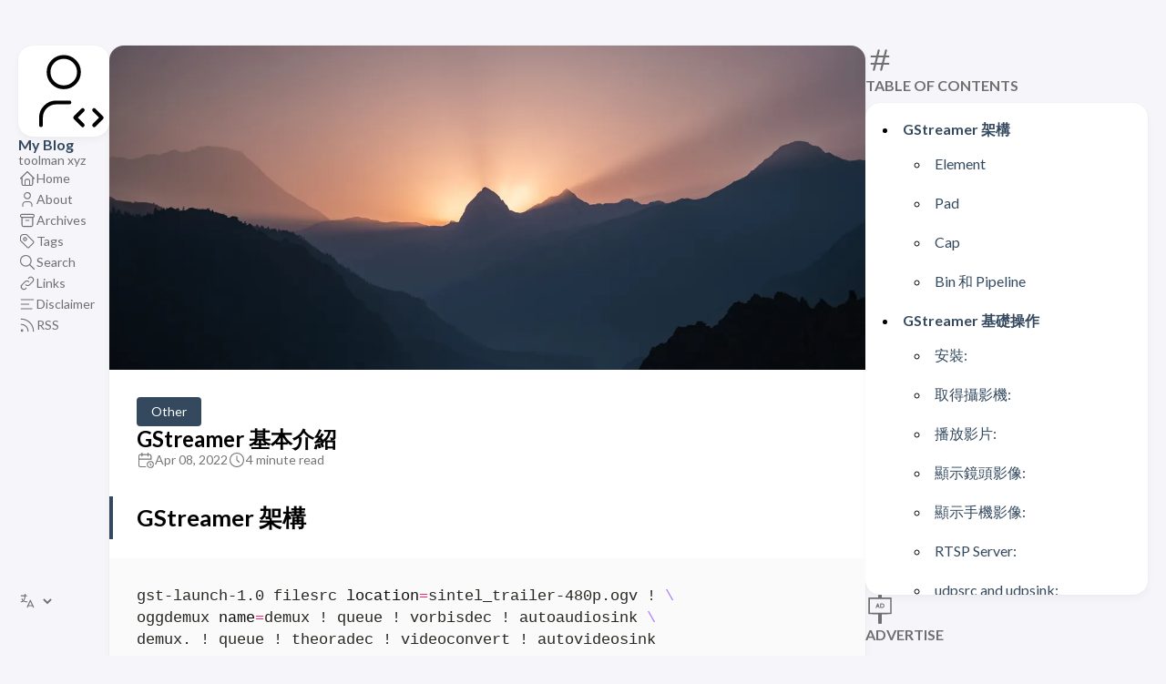

--- FILE ---
content_type: text/html; charset=utf-8
request_url: https://blog.toolman.xyz/article/259/
body_size: 10434
content:
<!doctype html><html lang=zh-TW dir=ltr><head><meta charset=utf-8><meta name=viewport content='width=device-width,initial-scale=1'><meta name=description content='GStreamer 架構 gst-launch-1.0 filesrc location=sintel_trailer-480p.ogv ! \ oggdemux name=demux ! queue ! vorbisdec ! autoaudiosink \ demux. ! queue ! theoradec ! videoconvert ! autovideosink Element element 是一個對多媒體流進行處理的 object，也是一個具體的功能模塊，通過 pad 把 element 連接起來構成 pipeline。
element 分類：
source (只提供數據源) sink (如播放設備) transform，demuxer，muxer element 的輸入為 sink pad，輸出為 source pad element 狀態:
NULL 默認狀態，該狀態將會回收所有被元件佔用的資源。 READY 準備狀態，該狀態會得到所需的全局資源，但數據流並未處理。 PAUSED 暫停狀態，元件已經對流開始處理，一旦狀態變為 PLAYING，可以重放數據流，與 PLAYING 狀態的區別是：時鐘是禁止運行的，主要對數據進行 preroll。 PLAYING 與 PAUSED 狀態一模一樣，但可以運行時鐘，對數據進行處理。 Pad pad 相當於 element 的接口，各個 element 即通過 pad 連接進行傳輸數據，同時 pad 會通過 caps 限制特定的數據類型通過，只有當兩個 pad 的 caps 數據類型一致時才可以建立連接。
'><title>GStreamer 基本介紹</title><link rel=canonical href=https://blog.toolman.xyz/article/259/><link rel=stylesheet href=/scss/style.min.24a858b5970d0174d5e96113208effbadac399d94ae63b2d94039a5192175a31.css async><script async src="https://pagead2.googlesyndication.com/pagead/js/adsbygoogle.js?client=ca-pub-1041011272242969" crossorigin=anonymous></script><script>window.onload=function(){fetch("https://page-log.toolman.xyz"+window.location.pathname)}</script><script async type=application/javascript src=https://news.google.com/swg/js/v1/swg-basic.js></script><script>(self.SWG_BASIC=self.SWG_BASIC||[]).push(e=>{e.init({type:"NewsArticle",isAccessibleForFree:!0,isPartOfType:["Product"],isPartOfProductId:"CAowueWsCw:openaccess",clientOptions:{theme:"light",lang:"zh-TW"}})})</script><meta property='og:title' content='GStreamer 基本介紹'><meta property='og:description' content='GStreamer 架構 gst-launch-1.0 filesrc location=sintel_trailer-480p.ogv ! \ oggdemux name=demux ! queue ! vorbisdec ! autoaudiosink \ demux. ! queue ! theoradec ! videoconvert ! autovideosink Element element 是一個對多媒體流進行處理的 object，也是一個具體的功能模塊，通過 pad 把 element 連接起來構成 pipeline。
element 分類：
source (只提供數據源) sink (如播放設備) transform，demuxer，muxer element 的輸入為 sink pad，輸出為 source pad element 狀態:
NULL 默認狀態，該狀態將會回收所有被元件佔用的資源。 READY 準備狀態，該狀態會得到所需的全局資源，但數據流並未處理。 PAUSED 暫停狀態，元件已經對流開始處理，一旦狀態變為 PLAYING，可以重放數據流，與 PLAYING 狀態的區別是：時鐘是禁止運行的，主要對數據進行 preroll。 PLAYING 與 PAUSED 狀態一模一樣，但可以運行時鐘，對數據進行處理。 Pad pad 相當於 element 的接口，各個 element 即通過 pad 連接進行傳輸數據，同時 pad 會通過 caps 限制特定的數據類型通過，只有當兩個 pad 的 caps 數據類型一致時才可以建立連接。
'><meta property='og:url' content='https://blog.toolman.xyz/article/259/'><meta property='og:site_name' content='My Blog'><meta property='og:type' content='article'><meta property='article:section' content='Article'><meta property='article:tag' content='Other'><meta property='article:published_time' content='2022-04-08T07:06:13+00:00'><meta property='article:modified_time' content='2022-04-08T07:06:13+00:00'><meta property='og:image' content='https://blog.toolman.xyz/random_image/slava-auchynnikau-5X2o6bWPYak-unsplash.webp'><meta name=twitter:title content="GStreamer 基本介紹"><meta name=twitter:description content="GStreamer 架構 gst-launch-1.0 filesrc location=sintel_trailer-480p.ogv ! \ oggdemux name=demux ! queue ! vorbisdec ! autoaudiosink \ demux. ! queue ! theoradec ! videoconvert ! autovideosink Element element 是一個對多媒體流進行處理的 object，也是一個具體的功能模塊，通過 pad 把 element 連接起來構成 pipeline。
element 分類：
source (只提供數據源) sink (如播放設備) transform，demuxer，muxer element 的輸入為 sink pad，輸出為 source pad element 狀態:
NULL 默認狀態，該狀態將會回收所有被元件佔用的資源。 READY 準備狀態，該狀態會得到所需的全局資源，但數據流並未處理。 PAUSED 暫停狀態，元件已經對流開始處理，一旦狀態變為 PLAYING，可以重放數據流，與 PLAYING 狀態的區別是：時鐘是禁止運行的，主要對數據進行 preroll。 PLAYING 與 PAUSED 狀態一模一樣，但可以運行時鐘，對數據進行處理。 Pad pad 相當於 element 的接口，各個 element 即通過 pad 連接進行傳輸數據，同時 pad 會通過 caps 限制特定的數據類型通過，只有當兩個 pad 的 caps 數據類型一致時才可以建立連接。
"><meta name=twitter:card content="summary_large_image"><meta name=twitter:image content='https://blog.toolman.xyz/random_image/slava-auchynnikau-5X2o6bWPYak-unsplash.webp'><script>(function(e,t,n,s,o,i,a){e[n]=e[n]||function(){(e[n].q=e[n].q||[]).push(arguments)},i=t.createElement(s),i.async=1,i.src="https://www.clarity.ms/tag/"+o,a=t.getElementsByTagName(s)[0],a.parentNode.insertBefore(i,a)})(window,document,"clarity","script","43w1k3fgmm")</script><script async src="https://www.googletagmanager.com/gtag/js?id=G-V3QPTX5JJH"></script><script>window.dataLayer=window.dataLayer||[];function gtag(){dataLayer.push(arguments)}gtag("js",new Date),gtag("config","G-V3QPTX5JJH")</script><div itemscope itemtype=https://schema.org/WebSite><link itemprop=url href=https://blog.toolman.xyz><meta itemprop=name content="My Blog"></div><script data-cfasync="false" nonce="13963dc6-242e-4fa0-a3fc-dccd52f23a57">try{(function(w,d){!function(j,k,l,m){if(j.zaraz)console.error("zaraz is loaded twice");else{j[l]=j[l]||{};j[l].executed=[];j.zaraz={deferred:[],listeners:[]};j.zaraz._v="5874";j.zaraz._n="13963dc6-242e-4fa0-a3fc-dccd52f23a57";j.zaraz.q=[];j.zaraz._f=function(n){return async function(){var o=Array.prototype.slice.call(arguments);j.zaraz.q.push({m:n,a:o})}};for(const p of["track","set","debug"])j.zaraz[p]=j.zaraz._f(p);j.zaraz.init=()=>{var q=k.getElementsByTagName(m)[0],r=k.createElement(m),s=k.getElementsByTagName("title")[0];s&&(j[l].t=k.getElementsByTagName("title")[0].text);j[l].x=Math.random();j[l].w=j.screen.width;j[l].h=j.screen.height;j[l].j=j.innerHeight;j[l].e=j.innerWidth;j[l].l=j.location.href;j[l].r=k.referrer;j[l].k=j.screen.colorDepth;j[l].n=k.characterSet;j[l].o=(new Date).getTimezoneOffset();if(j.dataLayer)for(const t of Object.entries(Object.entries(dataLayer).reduce((u,v)=>({...u[1],...v[1]}),{})))zaraz.set(t[0],t[1],{scope:"page"});j[l].q=[];for(;j.zaraz.q.length;){const w=j.zaraz.q.shift();j[l].q.push(w)}r.defer=!0;for(const x of[localStorage,sessionStorage])Object.keys(x||{}).filter(z=>z.startsWith("_zaraz_")).forEach(y=>{try{j[l]["z_"+y.slice(7)]=JSON.parse(x.getItem(y))}catch{j[l]["z_"+y.slice(7)]=x.getItem(y)}});r.referrerPolicy="origin";r.src="/cdn-cgi/zaraz/s.js?z="+btoa(encodeURIComponent(JSON.stringify(j[l])));q.parentNode.insertBefore(r,q)};["complete","interactive"].includes(k.readyState)?zaraz.init():j.addEventListener("DOMContentLoaded",zaraz.init)}}(w,d,"zarazData","script");window.zaraz._p=async d$=>new Promise(ea=>{if(d$){d$.e&&d$.e.forEach(eb=>{try{const ec=d.querySelector("script[nonce]"),ed=ec?.nonce||ec?.getAttribute("nonce"),ee=d.createElement("script");ed&&(ee.nonce=ed);ee.innerHTML=eb;ee.onload=()=>{d.head.removeChild(ee)};d.head.appendChild(ee)}catch(ef){console.error(`Error executing script: ${eb}\n`,ef)}});Promise.allSettled((d$.f||[]).map(eg=>fetch(eg[0],eg[1])))}ea()});zaraz._p({"e":["(function(w,d){})(window,document)"]});})(window,document)}catch(e){throw fetch("/cdn-cgi/zaraz/t"),e;};</script></head><body class=article-page><script>(function(){const e="StackColorScheme";localStorage.setItem(e,"auto")})()</script><script>(function(){const t="StackColorScheme",e=localStorage.getItem(t),n=window.matchMedia("(prefers-color-scheme: dark)").matches===!0;e=="dark"||e==="auto"&&n?document.documentElement.dataset.scheme="dark":document.documentElement.dataset.scheme="light"})()</script><div class="container main-container flex on-phone--column extended"><aside class="sidebar left-sidebar sticky"><button class="hamburger hamburger--spin" type=button id=toggle-menu aria-label="Toggle Menu">
<span class=hamburger-box><span class=hamburger-inner></span></span></button><header><figure class=site-avatar><a href=/><svg class="site-logo" viewBox="0 0 24 24" stroke-width="1" stroke="var(--card-text-color-main)" fill="none" stroke-linecap="round" stroke-linejoin="round" style="border-radius:var(--card-border-radius);background-color:var(--card-background)"><path stroke="none" d="M0 0h24v24H0z" fill="none"/><path d="M8 7a4 4 0 108 0A4 4 0 008 7"/><path d="M6 21v-2a4 4 0 014-4h3.5"/><path d="M20 21l2-2-2-2"/><path d="M17 17l-2 2 2 2"/></svg></a></figure><div class=site-meta><h1 class=site-name><a href=/>My Blog</a></h1><h2 class=site-description>toolman xyz</h2></div></header><ol class=menu id=main-menu><li><a href=/><svg class="icon icon-tabler icon-tabler-home" width="24" height="24" viewBox="0 0 24 24" stroke-width="2" stroke="currentColor" fill="none" stroke-linecap="round" stroke-linejoin="round"><path stroke="none" d="M0 0h24v24H0z"/><polyline points="5 12 3 12 12 3 21 12 19 12"/><path d="M5 12v7a2 2 0 002 2h10a2 2 0 002-2v-7"/><path d="M9 21v-6a2 2 0 012-2h2a2 2 0 012 2v6"/></svg>
<span>Home</span></a></li><li><a href=/about/><svg class="icon icon-tabler icon-tabler-user" width="24" height="24" viewBox="0 0 24 24" stroke-width="2" stroke="currentColor" fill="none" stroke-linecap="round" stroke-linejoin="round"><path stroke="none" d="M0 0h24v24H0z"/><circle cx="12" cy="7" r="4"/><path d="M6 21v-2a4 4 0 014-4h4a4 4 0 014 4v2"/></svg>
<span>About</span></a></li><li><a href=/archives/><svg class="icon icon-tabler icon-tabler-archive" width="24" height="24" viewBox="0 0 24 24" stroke-width="2" stroke="currentColor" fill="none" stroke-linecap="round" stroke-linejoin="round"><path stroke="none" d="M0 0h24v24H0z"/><rect x="3" y="4" width="18" height="4" rx="2"/><path d="M5 8v10a2 2 0 002 2h10a2 2 0 002-2V8"/><line x1="10" y1="12" x2="14" y2="12"/></svg>
<span>Archives</span></a></li><li><a href=/tags/><svg class="icon icon-tabler icon-tabler-tag" width="24" height="24" viewBox="0 0 24 24" stroke-width="2" stroke="currentColor" fill="none" stroke-linecap="round" stroke-linejoin="round"><path stroke="none" d="M0 0h24v24H0z"/><path d="M11 3l9 9a1.5 1.5.0 010 2l-6 6a1.5 1.5.0 01-2 0L3 11V7a4 4 0 014-4h4"/><circle cx="9" cy="9" r="2"/></svg>
<span>Tags</span></a></li><li><a href=/search/><svg class="icon icon-tabler icon-tabler-search" width="24" height="24" viewBox="0 0 24 24" stroke-width="2" stroke="currentColor" fill="none" stroke-linecap="round" stroke-linejoin="round"><path stroke="none" d="M0 0h24v24H0z"/><circle cx="10" cy="10" r="7"/><line x1="21" y1="21" x2="15" y2="15"/></svg>
<span>Search</span></a></li><li><a href=/links/><svg class="icon icon-tabler icon-tabler-link" width="24" height="24" viewBox="0 0 24 24" stroke-width="2" stroke="currentColor" fill="none" stroke-linecap="round" stroke-linejoin="round"><path stroke="none" d="M0 0h24v24H0z"/><path d="M10 14a3.5 3.5.0 005 0l4-4a3.5 3.5.0 00-5-5l-.5.5"/><path d="M14 10a3.5 3.5.0 00-5 0l-4 4a3.5 3.5.0 005 5l.5-.5"/></svg>
<span>Links</span></a></li><li><a href=/disclaimer/><svg class="icon icon-tabler icon-tabler-align-left" width="44" height="44" viewBox="0 0 24 24" stroke-width="1.5" stroke="#2c3e50" fill="none" stroke-linecap="round" stroke-linejoin="round"><path stroke="none" d="M0 0h24v24H0z" fill="none"/><path d="M4 6h16"/><path d="M4 12h10"/><path d="M4 18h14"/></svg>
<span>Disclaimer</span></a></li><li><a href=/index.xml><svg class="icon icon-tabler icon-tabler-rss" width="24" height="24" viewBox="0 0 24 24" stroke-width="2" stroke="currentColor" fill="none" stroke-linecap="round" stroke-linejoin="round"><path stroke="none" d="M0 0h24v24H0z"/><circle cx="5" cy="19" r="1"/><path d="M4 4a16 16 0 0116 16"/><path d="M4 11a9 9 0 019 9"/></svg>
<span>RSS</span></a></li><div class=menu-bottom-section><li id=i18n-switch><svg class="icon icon-tabler icon-tabler-language" width="24" height="24" viewBox="0 0 24 24" stroke-width="2" stroke="currentColor" fill="none" stroke-linecap="round" stroke-linejoin="round"><path stroke="none" d="M0 0h24v24H0z" fill="none"/><path d="M4 5h7"/><path d="M9 3v2c0 4.418-2.239 8-5 8"/><path d="M5 9c-.003 2.144 2.952 3.908 6.7 4"/><path d="M12 20l4-9 4 9"/><path d="M19.1 18h-6.2"/></svg>
<select name=language onchange="window.location.href=this.selectedOptions[0].value"><option value=https://blog.toolman.xyz/ selected></option></select></li></div></ol></aside><aside class="sidebar right-sidebar sticky"><section class="widget archives"><div class=widget-icon><svg class="icon icon-tabler icon-tabler-hash" width="24" height="24" viewBox="0 0 24 24" stroke-width="2" stroke="currentColor" fill="none" stroke-linecap="round" stroke-linejoin="round"><path stroke="none" d="M0 0h24v24H0z"/><line x1="5" y1="9" x2="19" y2="9"/><line x1="5" y1="15" x2="19" y2="15"/><line x1="11" y1="4" x2="7" y2="20"/><line x1="17" y1="4" x2="13" y2="20"/></svg></div><h2 class="widget-title section-title">Table of contents</h2><div class=widget--toc><nav id=TableOfContents><ul><li><a href=#gstreamer-架構><strong>GStreamer 架構</strong></a><ul><li><a href=#element>Element</a></li><li><a href=#pad>Pad</a></li><li><a href=#cap>Cap</a></li><li><a href=#bin-和-pipeline>Bin 和 Pipeline</a></li></ul></li><li><a href=#gstreamer-基礎操作><strong>GStreamer 基礎操作</strong></a><ul><li><a href=#安裝>安裝:</a></li><li><a href=#取得攝影機>取得攝影機:</a></li><li><a href=#播放影片>播放影片:</a></li><li><a href=#顯示鏡頭影像>顯示鏡頭影像:</a></li><li><a href=#顯示手機影像>顯示手機影像:</a></li><li><a href=#rtsp-server>RTSP Server:</a></li><li><a href=#udpsrc-and-udpsink>udpsrc and udpsink:</a></li><li><a href=#udp-on-obs-studio>UDP on OBS Studio:</a></li><li><a href=#邊緣偵測>邊緣偵測:</a></li><li><a href=#水波紋>水波紋:</a></li><li><a href=#debug-level>Debug level:</a></li></ul></li><li><a href=#gstreamer-x-ui><strong>GStreamer X UI</strong></a></li><li><a href=#opencv-faceblur><strong>OpenCV faceblur</strong></a></li><li><a href=#youtube-dl-x-gstreamer><strong>YouTube-dl X GStreamer</strong></a></li><li><a href=#building-from-source-using-meson><strong>Building from source using Meson</strong></a></li><li><a href=#gstreamer-element-簡介><strong>GStreamer Element 簡介</strong></a></li><li><a href=#遇到問題><strong>遇到問題</strong></a><ul><li><a href=#1-虛擬機鏡頭無法正常啟動>1. 虛擬機鏡頭無法正常啟動</a></li><li><a href=#2-error-program-flex-win_flex-not-found-or-not-executable>2. ERROR: Program &lsquo;flex win_flex&rsquo; not found or not executable</a></li></ul></li><li><a href=#參考資料><strong>參考資料</strong></a></li></ul></nav></div></section><section class=widget><div class=widget-icon><svg class="icon icon-tabler icon-tabler-tag" width="24" height="24" viewBox="0 0 512 512" stroke-width="2" stroke="currentColor" fill="none" stroke-linecap="round" stroke-linejoin="round"><g transform="translate(0.000000,512.000000) scale(0.100000,-0.100000)" fill="#707070" stroke="none"><path d="M2299 5097c-62-41-69-70-69-269v-178h-807c-783 0-809-1-840-20-18-10-40-31-50-47-17-26-18-94-18-1408V1795l23-33c47-65-1-62 897-62h815V908c0-884-4-837 69-885 33-22 42-23 241-23s208 1 241 23c73 48 69 1 69 885v792h815c898 0 850-3 897 62l23 33v1380c0 1314-1 1382-18 1408-10 16-32 37-50 47-31 19-57 20-839 20h-808v178c0 199-7 228-69 269-33 22-42 23-261 23s-228-1-261-23zm2041-1922V1970H2560 780v1205 1205h1780 1780V3175z"/><path d="M2092 3583c-19-17-292-733-292-766 0-24 35-47 71-47 77 0 80 4 138 165l29 80 118 3 119 3 44-116c25-67 51-120 62-125 43-23 139-1 139 32 0 11-258 701-280 750-19 41-110 54-148 21zm92-321c14-37 26-71 26-75s-25-7-55-7h-54l27 75c15 41 28 75 29 75 0 0 13-30 27-68z"/><path d="M2602 3588c-17-17-17-779 0-796 18-18 378-16 439 2 76 23 129 55 184 110 138 138 159 347 50 510-56 84-141 145-240 171-75 19-414 22-433 3zm444-175c155-82 186-280 63-401-58-57-91-67-231-70l-128-4v252 252l128-4c106-3 134-7 168-25z"/></g></svg></div><h2 class="widget-title section-title">advertise</h2><ins class=adsbygoogle style=display:block data-ad-format=fluid data-ad-layout-key=-ge-q+r-6g+he data-ad-client=ca-pub-1041011272242969 data-ad-slot=4128162326></ins></section></aside><main class="main full-width"><article class="has-image main-article"><header class=article-header><div class=article-image><a href=/article/259/><img src=/random_image/slava-auchynnikau-5X2o6bWPYak-unsplash.webp loading=lazy alt="Featured image of post GStreamer 基本介紹"></a></div><div class=article-details><header class=article-category><a href=/categories/other/>Other</a></header><div class=article-title-wrapper><h2 class=article-title><a href=/article/259/>GStreamer 基本介紹</a></h2></div><footer class=article-time><div><svg class="icon icon-tabler icon-tabler-calendar-time" width="56" height="56" viewBox="0 0 24 24" stroke-width="2" stroke="currentColor" fill="none" stroke-linecap="round" stroke-linejoin="round"><path stroke="none" d="M0 0h24v24H0z"/><path d="M11.795 21H5a2 2 0 01-2-2V7a2 2 0 012-2h12a2 2 0 012 2v4"/><circle cx="18" cy="18" r="4"/><path d="M15 3v4"/><path d="M7 3v4"/><path d="M3 11h16"/><path d="M18 16.496V18l1 1"/></svg>
<time class=article-time--published>Apr 08, 2022</time></div><div><svg class="icon icon-tabler icon-tabler-clock" width="24" height="24" viewBox="0 0 24 24" stroke-width="2" stroke="currentColor" fill="none" stroke-linecap="round" stroke-linejoin="round"><path stroke="none" d="M0 0h24v24H0z"/><circle cx="12" cy="12" r="9"/><polyline points="12 7 12 12 15 15"/></svg>
<time class=article-time--reading>4 minute read</time></div></footer></div></header><section class=article-content><h2 id=gstreamer-架構><strong>GStreamer 架構</strong></h2><div class=highlight><pre tabindex=0 class=chroma><code class=language-bash data-lang=bash><span class=line><span class=cl>gst-launch-1.0 filesrc <span class=nv>location</span><span class=o>=</span>sintel_trailer-480p.ogv ! <span class=se>\
</span></span></span><span class=line><span class=cl><span class=se></span>oggdemux <span class=nv>name</span><span class=o>=</span>demux ! queue ! vorbisdec ! autoaudiosink <span class=se>\
</span></span></span><span class=line><span class=cl><span class=se></span>demux. ! queue ! theoradec ! videoconvert ! autovideosink
</span></span></code></pre></div><h3 id=element>Element</h3><p>element 是一個對多媒體流進行處理的 object，也是一個具體的功能模塊，通過 pad 把 element 連接起來構成 pipeline。</p><p>element 分類：</p><ul><li>source (只提供數據源)</li><li>sink (如播放設備)</li><li>transform，demuxer，muxer element 的輸入為 sink pad，輸出為 source pad</li></ul><p>element 狀態:</p><ul><li>NULL 默認狀態，該狀態將會回收所有被元件佔用的資源。</li><li>READY 準備狀態，該狀態會得到所需的全局資源，但數據流並未處理。</li><li>PAUSED 暫停狀態，元件已經對流開始處理，一旦狀態變為 PLAYING，可以重放數據流，與 PLAYING 狀態的區別是：時鐘是禁止運行的，主要對數據進行 preroll。</li><li>PLAYING 與 PAUSED 狀態一模一樣，但可以運行時鐘，對數據進行處理。</li></ul><h3 id=pad>Pad</h3><p>pad 相當於 element 的接口，各個 element 即通過 pad 連接進行傳輸數據，同時 pad 會通過 caps 限制特定的數據類型通過，只有當兩個 pad 的 caps 數據類型一致時才可以建立連接。</p><p>pad 分類:</p><ul><li>source pad: 只能接收東西</li><li>sink pad: 只能發送東西</li><li>transform pad: 可以接收東西也可以發送東西</li></ul><p>pad 時效性：</p><ul><li>永久型(pads)：一直會存在</li><li>隨機型(Dynamic or sometimes pads)：某種特定的條件下才存在</li><li>請求型(Request pads)：應用程序明確發出請求時才出現</li></ul><p>pad 屬性:</p><ul><li>direction: 指定 pad 的方向，可以是 source, sink, transform</li><li>caps: 指定 pad 的數據類型</li><li>name: 指定 pad 的名稱</li><li>presence: 指定 pad 的存在狀態</li></ul><h3 id=cap>Cap</h3><p>cap是指該元素可以接收什麼樣的信息，可以把 cap 看成是電源插座上其可以接受什麼範圍電壓的規則。</p><div class=highlight><pre tabindex=0 class=chroma><code class=language-fallback data-lang=fallback><span class=line><span class=cl>gst-launch-1.0 videotestsrc ! &#34;video/x-raw,width=1280,height=720&#34; ! autovideosink
</span></span></code></pre></div><h3 id=bin-和-pipeline>Bin 和 Pipeline</h3><p>Bin 是一個容器，用於管理多個 element，改變 bin 的狀態時，bin 會自動去修改所包含的 element 的狀態，也會轉發所收到的訊息。如果沒有 bin，我們需要依次操作我們所使用的 element。通過 bin 降低了應用的複雜度。</p><p>Pipeline 繼承自 bin，為程式提供一個 bus 用於傳輸訊息，並且對所有子 element 進行同步。當將 pipeline 的狀態設定為 PLAYING 時，pipeline 會在一個/多個新的執行緒中通過 element 處理資料。</p><div class=highlight><pre tabindex=0 class=chroma><code class=language-bash data-lang=bash><span class=line><span class=cl>gst-launch-1.0 filesrc <span class=nv>location</span><span class=o>=</span>sintel_trailer-480p.ogv ! <span class=se>\
</span></span></span><span class=line><span class=cl><span class=se></span>oggdemux <span class=nv>name</span><span class=o>=</span>demux ! queue ! vorbisdec ! autoaudiosink <span class=se>\
</span></span></span><span class=line><span class=cl><span class=se></span>demux. ! queue ! theoradec ! videoconvert ! autovideosink
</span></span></code></pre></div><h2 id=gstreamer-基礎操作><strong>GStreamer 基礎操作</strong></h2><h3 id=安裝>安裝:</h3><div class=highlight><pre tabindex=0 class=chroma><code class=language-bash data-lang=bash><span class=line><span class=cl>apt-get install libgstreamer1.0-dev libgstreamer-plugins-base1.0-dev <span class=se>\
</span></span></span><span class=line><span class=cl><span class=se></span>libgstreamer-plugins-bad1.0-dev gstreamer1.0-plugins-base gstreamer1.0-plugins-good <span class=se>\
</span></span></span><span class=line><span class=cl><span class=se></span>gstreamer1.0-plugins-bad gstreamer1.0-plugins-ugly gstreamer1.0-libav <span class=se>\
</span></span></span><span class=line><span class=cl><span class=se></span>gstreamer1.0-doc gstreamer1.0-tools gstreamer1.0-x<span class=se>\
</span></span></span><span class=line><span class=cl><span class=se></span>gstreamer1.0-alsa gstreamer1.0-gl gstreamer1.0-gtk3<span class=se>\
</span></span></span><span class=line><span class=cl><span class=se></span>gstreamer1.0-qt5 gstreamer1.0-pulseaudio
</span></span></code></pre></div><h3 id=取得攝影機>取得攝影機:</h3><div class=highlight><pre tabindex=0 class=chroma><code class=language-bash data-lang=bash><span class=line><span class=cl>ls -ltrh /dev/video*
</span></span><span class=line><span class=cl><span class=c1># OR</span>
</span></span><span class=line><span class=cl>sudo apt-get install v4l-utils
</span></span><span class=line><span class=cl>v4l2-ctl --list-devices
</span></span><span class=line><span class=cl><span class=c1># OR</span>
</span></span><span class=line><span class=cl>gst-device-monitor-1.0
</span></span></code></pre></div><h3 id=播放影片>播放影片:</h3><div class=highlight><pre tabindex=0 class=chroma><code class=language-bash data-lang=bash><span class=line><span class=cl>gst-launch-1.0 playbin <span class=nv>uri</span><span class=o>=</span>file:///home/user/gstreamer/test.ogx <span class=se>\
</span></span></span><span class=line><span class=cl><span class=se></span>video-sink<span class=o>=</span><span class=s2>&#34;ximagesink&#34;</span>
</span></span><span class=line><span class=cl><span class=c1># OR</span>
</span></span><span class=line><span class=cl>gst-launch-1.0 filesrc <span class=nv>location</span><span class=o>=</span>C:<span class=se>\\</span>Users<span class=se>\\</span>user<span class=se>\\</span>Desktop<span class=se>\\</span>trailer.mp4 ! <span class=se>\
</span></span></span><span class=line><span class=cl><span class=se></span>decodebin ! autovideosink
</span></span></code></pre></div><h3 id=顯示鏡頭影像>顯示鏡頭影像:</h3><div class=highlight><pre tabindex=0 class=chroma><code class=language-bash data-lang=bash><span class=line><span class=cl>gst-launch-1.0 autovideosrc <span class=nv>device</span><span class=o>=</span>/dev/video0 ! autovideosink
</span></span><span class=line><span class=cl><span class=c1># OR</span>
</span></span><span class=line><span class=cl>gst-launch-1.0 v4l2src <span class=nv>device</span><span class=o>=</span>/dev/video0 ! autovideosink
</span></span></code></pre></div><h3 id=顯示手機影像>顯示手機影像:</h3><div class=highlight><pre tabindex=0 class=chroma><code class=language-bash data-lang=bash><span class=line><span class=cl>gst-launch-1.0 playbin <span class=nv>uri</span><span class=o>=</span>rtsp://admin:<a href="/cdn-cgi/l/email-protection" class="__cf_email__" data-cfemail="7e1f1a1317103e4f474c504f4846504646504c4e4c">[email&#160;protected]</a>:8554/live
</span></span></code></pre></div><h3 id=rtsp-server>RTSP Server:</h3><div class=highlight><pre tabindex=0 class=chroma><code class=language-bash data-lang=bash><span class=line><span class=cl>~/gst-rtsp-server/examples$ ./test-launch <span class=se>\
</span></span></span><span class=line><span class=cl><span class=se></span><span class=s2>&#34;videotestsrc ! x264enc ! rtph264pay name=pay0 pt=96&#34;</span>
</span></span></code></pre></div><h3 id=udpsrc-and-udpsink>udpsrc and udpsink:</h3><div class=highlight><pre tabindex=0 class=chroma><code class=language-bash data-lang=bash><span class=line><span class=cl><span class=c1># server</span>
</span></span><span class=line><span class=cl>gst-launch-1.0 -v videotestsrc ! x264enc ! <span class=se>\
</span></span></span><span class=line><span class=cl><span class=se></span>rtph264pay ! udpsink <span class=nv>port</span><span class=o>=</span><span class=m>5000</span> <span class=nv>host</span><span class=o>=</span>192.168.30.133
</span></span><span class=line><span class=cl>
</span></span><span class=line><span class=cl><span class=c1># client</span>
</span></span><span class=line><span class=cl>gst-launch-1.0 -v udpsrc <span class=nv>port</span><span class=o>=</span><span class=m>5000</span> ! <span class=se>\
</span></span></span><span class=line><span class=cl><span class=se></span><span class=s2>&#34;application/x-rtp, media=(string)video, 
</span></span></span><span class=line><span class=cl><span class=s2>clock-rate=(int)90000, encoding-name=(string)H264, payload=(int)96&#34;</span> ! <span class=se>\
</span></span></span><span class=line><span class=cl><span class=se></span>rtph264depay ! h264parse ! tee <span class=nv>name</span><span class=o>=</span>t t. ! queue ! mp4mux ! <span class=se>\
</span></span></span><span class=line><span class=cl><span class=se></span>filesink <span class=nv>location</span><span class=o>=</span>xyz.mp4 -e t. ! queue <span class=nv>leaky</span><span class=o>=</span><span class=m>1</span> ! decodebin ! <span class=se>\
</span></span></span><span class=line><span class=cl><span class=se></span>videoconvert ! autovideosink <span class=nv>sync</span><span class=o>=</span><span class=nb>false</span>
</span></span></code></pre></div><h3 id=udp-on-obs-studio>UDP on OBS Studio:</h3><div class=highlight><pre tabindex=0 class=chroma><code class=language-bash data-lang=bash><span class=line><span class=cl><span class=c1># server</span>
</span></span><span class=line><span class=cl>gst-launch-1.0 -v videotestsrc ! x264enc ! rtph264pay ! <span class=se>\
</span></span></span><span class=line><span class=cl><span class=se></span>udpsink <span class=nv>port</span><span class=o>=</span><span class=m>5001</span> <span class=nv>host</span><span class=o>=</span>127.0.0.1
</span></span><span class=line><span class=cl>
</span></span><span class=line><span class=cl><span class=c1># OBS studio (client)</span>
</span></span><span class=line><span class=cl>udpsrc <span class=nv>port</span><span class=o>=</span><span class=m>5001</span> ! application/x-rtp, encoding-name<span class=o>=</span>H264, <span class=nv>width</span><span class=o>=</span><span class=m>320</span> ! <span class=se>\
</span></span></span><span class=line><span class=cl><span class=se></span>rtph264depay ! h264parse ! avdec_h264 ! video.
</span></span></code></pre></div><h3 id=邊緣偵測>邊緣偵測:</h3><div class=highlight><pre tabindex=0 class=chroma><code class=language-bash data-lang=bash><span class=line><span class=cl>gst-launch-1.0 autovideosrc <span class=nv>device</span><span class=o>=</span>/dev/video0 ! decodebin ! <span class=se>\
</span></span></span><span class=line><span class=cl><span class=se></span>videoconvert ! edgetv ! videoconvert ! autovideosink
</span></span></code></pre></div><h3 id=水波紋>水波紋:</h3><div class=highlight><pre tabindex=0 class=chroma><code class=language-bash data-lang=bash><span class=line><span class=cl>gst-launch-1.0 autovideosrc <span class=nv>device</span><span class=o>=</span>/dev/video0 ! decodebin ! <span class=se>\
</span></span></span><span class=line><span class=cl><span class=se></span>videoconvert ! rippletv ! videoconvert ! autovideosink
</span></span></code></pre></div><h3 id=debug-level>Debug level:</h3><div class=highlight><pre tabindex=0 class=chroma><code class=language-bash data-lang=bash><span class=line><span class=cl><span class=nb>export</span> <span class=nv>GST_DEBUG</span><span class=o>=</span><span class=s2>&#34;*:0&#34;</span>
</span></span><span class=line><span class=cl><span class=c1># OR</span>
</span></span><span class=line><span class=cl>--gst-debug-level<span class=o>=</span><span class=m>0</span>
</span></span></code></pre></div><p><a class=link href=https://developer.ridgerun.com/wiki/index.php/GStreamer_Debugging target=_blank rel=noopener>GStreamer Debugging</a></p><h2 id=gstreamer-x-ui><strong>GStreamer X UI</strong></h2><div class=highlight><pre tabindex=0 class=chroma><code class=language-bash data-lang=bash><span class=line><span class=cl><span class=c1># Demo</span>
</span></span><span class=line><span class=cl>~/gst-concept$ python3 main_custom.py
</span></span></code></pre></div><h2 id=opencv-faceblur><strong>OpenCV faceblur</strong></h2><div class=highlight><pre tabindex=0 class=chroma><code class=language-bash data-lang=bash><span class=line><span class=cl><span class=c1># Demo</span>
</span></span><span class=line><span class=cl>gst-launch-1.0 autovideosrc ! videoconvert ! faceblur ! <span class=se>\
</span></span></span><span class=line><span class=cl><span class=se></span>videoconvert ! autovideosink
</span></span></code></pre></div><p><a class=link href="https://thiblahute.github.io/GStreamer-doc/plugins.html?gi-language=c" target=_blank rel=noopener>https://thiblahute.github.io/GStreamer-doc/plugins.html?gi-language=c</a></p><h2 id=youtube-dl-x-gstreamer><strong>YouTube-dl X GStreamer</strong></h2><div class=highlight><pre tabindex=0 class=chroma><code class=language-bash data-lang=bash><span class=line><span class=cl><span class=c1># install YouTube-dl</span>
</span></span><span class=line><span class=cl>sudo pip install --upgrade youtube_dl
</span></span><span class=line><span class=cl>
</span></span><span class=line><span class=cl><span class=c1># YouTube-dl example</span>
</span></span><span class=line><span class=cl>youtube-dl --format mp4 --get-url https://www.youtube.com/watch?v<span class=o>=</span>Ggf4fvmFL3M
</span></span><span class=line><span class=cl>
</span></span><span class=line><span class=cl><span class=c1># use GStreamer</span>
</span></span><span class=line><span class=cl>gst-launch-1.0 souphttpsrc is-live<span class=o>=</span><span class=nb>true</span> <span class=se>\
</span></span></span><span class=line><span class=cl><span class=se></span><span class=nv>location</span><span class=o>=</span><span class=s2>&#34;</span><span class=k>$(</span>youtube-dl --format <span class=s2>&#34;best[ext=mp4][protocol=https]&#34;</span> 
</span></span><span class=line><span class=cl>--get-url https://www.youtube.com/watch?v<span class=o>=</span>Ggf4fvmFL3M<span class=k>)</span><span class=s2>&#34;</span> ! <span class=se>\
</span></span></span><span class=line><span class=cl><span class=se></span>decodebin decodebin ! videoconvert ! autovideosink
</span></span></code></pre></div><h2 id=building-from-source-using-meson><strong>Building from source using Meson</strong></h2><div class=highlight><pre tabindex=0 class=chroma><code class=language-bash data-lang=bash><span class=line><span class=cl><span class=c1># Gstreamer</span>
</span></span><span class=line><span class=cl>~/gstreamer$ meson builddir
</span></span><span class=line><span class=cl>~/gstreamer$ ninja -C builddir
</span></span><span class=line><span class=cl>~/gstreamer$ ninja -C builddir devenv
</span></span></code></pre></div><div class=highlight><pre tabindex=0 class=chroma><code class=language-bash data-lang=bash><span class=line><span class=cl><span class=c1># Template</span>
</span></span><span class=line><span class=cl>~/$ git clone https://gitlab.freedesktop.org/gstreamer/gst-template.git
</span></span><span class=line><span class=cl>~/gst-template/gst-plugin/src$ ../tools/make_element myfilter gsttransform
</span></span></code></pre></div><h2 id=gstreamer-element-簡介><strong>GStreamer Element 簡介</strong></h2><ul><li><p>playbin : 播放影片
video-sink : the video output element to use (NULL = default sink)</p></li><li><p>filesrc : 播放檔案
location : 檔案路徑</p></li><li><p>autovideosink : 顯示影片
sync : Sync on the clock (boolean)</p></li><li><p>autovideosrc : 載入影片
device : 攝影機路徑</p></li><li><p>v4l2src : v4l2src can be used to capture video from v4l2 devices, like webcams and tv cards.
device : 攝影機路徑</p></li><li><p>x264enc : x264enc is a video encoder based on the x264 library.</p></li><li><p>rtph264pay : rtph264pay is a GStreamer element that encapsulates H264 video into RTP packets.</p></li><li><p>rtph264depay : rtph264depay is a GStreamer element that decapsulates RTP packets into H264 video.</p></li><li><p>h264parse : h264parse is a GStreamer element that parses H264 bitstreams.</p></li><li><p>tee : tee is a GStreamer element that splits a pipeline into multiple output pads.</p></li><li><p>queue : queue is a GStreamer element that buffers data.
leaky: no (0) – Not Leaky
　　　upstream (1) – Leaky on upstream (new buffers)
　　　downstream (2) – Leaky on downstream (old buffers)</p></li><li><p>videoconvert : videoconvert is a GStreamer element that converts video formats.</p></li><li><p>udpsink : udpsink is a GStreamer element that sends data over the network.
port : The port to send data to. (default: 5004)
host : The host to send data to.</p></li><li><p>udpsrc : udpsrc is a GStreamer element that receives data over the network.
port : The port to receive data from. (default: 5004)</p></li></ul><h2 id=遇到問題><strong>遇到問題</strong></h2><h3 id=1-虛擬機鏡頭無法正常啟動>1. 虛擬機鏡頭無法正常啟動</h3><p>調成 USB3.1 即可</p><h3 id=2-error-program-flex-win_flex-not-found-or-not-executable>2. ERROR: Program &lsquo;flex win_flex&rsquo; not found or not executable</h3><div class=highlight><pre tabindex=0 class=chroma><code class=language-bash data-lang=bash><span class=line><span class=cl>sudo apt-get install flex bison
</span></span></code></pre></div><h2 id=參考資料><strong>參考資料</strong></h2><p><a class=link href="https://www.796t.com/article.php?id=129488" target=_blank rel=noopener>GStreamer 系列 - 基本介紹</a></p><p><a class=link href=https://www.twblogs.net/a/5b86a55b2b71775d1cd5a784 target=_blank rel=noopener>Gstreamer Plugin 編寫 之 入門</a></p><p><a class=link href=https://stephenwei.pixnet.net/blog/post/349995376-gstreamer-%e6%95%99%e5%ad%b8%283%29-%e4%bb%80%e9%ba%bc%e6%a2%9d%e4%bb%b6%e4%b8%8b%e4%bd%a0%e6%9c%83%e7%94%a8%e5%88%b0dynamic-pad%2c- target=_blank rel=noopener>GStreamer 教學(3) 什麼條件下你會用到 Dynamic pad, Request pad 以及 Ghost pad?</a>
 </p></section><footer class=article-footer><section class=article-tags><a href=/tags/other/>Other</a></section><section class=article-copyright><svg class="icon icon-tabler icon-tabler-copyright" width="24" height="24" viewBox="0 0 24 24" stroke-width="2" stroke="currentColor" fill="none" stroke-linecap="round" stroke-linejoin="round"><path stroke="none" d="M0 0h24v24H0z"/><circle cx="12" cy="12" r="9"/><path d="M14.5 9a3.5 4 0 100 6"/></svg>
<span>Licensed under CC BY-NC-SA 4.0</span></section></footer></article><aside class=related-content--wrapper><h2 class=section-title>Related content</h2><div class=related-content><div class="flex article-list--tile"><article class=has-image><a href=/article/254/><div class=article-image><img src=/article/254/m0SuT2o.50dd2dfffe9fe61f90c178644c8562f7_hu_a296b1e28ef94fef.jpg width=250 height=150 loading=lazy alt="Featured image of post 使用 Charles 查看加密的電腦網路封包" data-hash="md5-UN0t//6f5h+QwXhkTIVi9w=="></div><div class=article-details><h2 class=article-title>使用 Charles 查看加密的電腦網路封包</h2></div></a></article><article class=has-image><a href=/article/252/><div class=article-image><img src=/random_image/jason-leung-IhW9k4f18kI-unsplash.webp loading=lazy data-key data-hash=/random_image/jason-leung-IhW9k4f18kI-unsplash.webp></div><div class=article-details><h2 class=article-title>使用 Wappalyzer 分析網頁使用的語言、工具等</h2></div></a></article><article class=has-image><a href=/article/247/><div class=article-image><img src=/random_image/quino-al-mBQIfKlvowM-unsplash.webp loading=lazy data-key data-hash=/random_image/quino-al-mBQIfKlvowM-unsplash.webp></div><div class=article-details><h2 class=article-title>moovit 線上導航地圖</h2></div></a></article><article class=has-image><a href=/article/246/><div class=article-image><img src=/random_image/willian-matiola-l_iT7VMNd80-unsplash.webp loading=lazy data-key data-hash=/random_image/willian-matiola-l_iT7VMNd80-unsplash.webp></div><div class=article-details><h2 class=article-title>木曜跨界演唱會－Awakening 歌詞及系列影片內容</h2></div></a></article><article class=has-image><a href=/article/237/><div class=article-image><img src=/random_image/andrew-romanov-5Sz7Mk_i_ys-unsplash.webp loading=lazy data-key data-hash=/random_image/andrew-romanov-5Sz7Mk_i_ys-unsplash.webp></div><div class=article-details><h2 class=article-title>Twitch Bot</h2></div></a></article></div></div></aside><script data-cfasync="false" src="/cdn-cgi/scripts/5c5dd728/cloudflare-static/email-decode.min.js"></script><script src=https://giscus.app/client.js data-repo=toolmanxyz/comments data-repo-id=R_kgDOKiQx_A data-category=Announcements data-category-id=DIC_kwDOKiQx_M4CaQWw data-mapping=url data-strict=0 data-reactions-enabled=1 data-emit-metadata=0 data-input-position=top data-theme=light data-lang=zh-TW crossorigin=anonymous async></script><script>function setGiscusTheme(e){let t=document.querySelector("iframe.giscus-frame");t&&t.contentWindow.postMessage({giscus:{setConfig:{theme:e}}},"https://giscus.app")}(function(){addEventListener("message",t=>{if(event.origin!=="https://giscus.app")return;e()}),window.addEventListener("onColorSchemeChange",e);function e(){setGiscusTheme(document.documentElement.dataset.scheme==="light"?"light":"dark_dimmed")}})()</script><footer class=site-footer><section class=copyright>&copy;
2020 -
2026 My Blog</section><section class=powerby>Built with <a href=https://gohugo.io/ target=_blank rel=noopener>Hugo</a><br>Theme <b><a href=https://github.com/CaiJimmy/hugo-theme-stack target=_blank rel=noopener data-version=3.21.0>Stack</a></b> designed by <a href=https://jimmycai.com target=_blank rel=noopener>Jimmy</a></section></footer></main></div><script type=text/javascript src=/ts/main.js defer></script><script>(adsbygoogle=window.adsbygoogle||[]).push({})</script><!-- Cloudflare Pages Analytics --><script defer src='https://static.cloudflareinsights.com/beacon.min.js' data-cf-beacon='{"token": "77f06dcca6cd45a5ae6eaf23ce98a0ad"}'></script><!-- Cloudflare Pages Analytics --><script defer src="https://static.cloudflareinsights.com/beacon.min.js/vcd15cbe7772f49c399c6a5babf22c1241717689176015" integrity="sha512-ZpsOmlRQV6y907TI0dKBHq9Md29nnaEIPlkf84rnaERnq6zvWvPUqr2ft8M1aS28oN72PdrCzSjY4U6VaAw1EQ==" data-cf-beacon='{"version":"2024.11.0","token":"15395c11690449c4b977dcae780ee14d","r":1,"server_timing":{"name":{"cfCacheStatus":true,"cfEdge":true,"cfExtPri":true,"cfL4":true,"cfOrigin":true,"cfSpeedBrain":true},"location_startswith":null}}' crossorigin="anonymous"></script>
</body></html>

--- FILE ---
content_type: text/html; charset=utf-8
request_url: https://giscus.app/zh-TW/widget?origin=https%3A%2F%2Fblog.toolman.xyz%2Farticle%2F259%2F&session=&theme=light&reactionsEnabled=1&emitMetadata=0&inputPosition=top&repo=toolmanxyz%2Fcomments&repoId=R_kgDOKiQx_A&category=Announcements&categoryId=DIC_kwDOKiQx_M4CaQWw&strict=0&description=GStreamer+%E6%9E%B6%E6%A7%8B+gst-launch-1.0+filesrc+location%3Dsintel_trailer-480p.ogv+%21+%5C+oggdemux+name%3Ddemux+%21+queue+%21+vorbisdec+%21+autoaudiosink+%5C+demux.+%21+queue+%21+theoradec+%21+videoconvert+%21+autovideosink+Element+element+%E6%98%AF%E4%B8%80%E5%80%8B%E5%B0%8D%E5%A4%9A%E5%AA%92%E9%AB%94%E6%B5%81%E9%80%B2%E8%A1%8C%E8%99%95%E7%90%86%E7%9A%84+object%EF%BC%8C%E4%B9%9F%E6%98%AF%E4%B8%80%E5%80%8B%E5%85%B7%E9%AB%94%E7%9A%84%E5%8A%9F%E8%83%BD%E6%A8%A1%E5%A1%8A%EF%BC%8C%E9%80%9A%E9%81%8E+pad+%E6%8A%8A+element+%E9%80%A3%E6%8E%A5%E8%B5%B7%E4%BE%86%E6%A7%8B%E6%88%90+pipeline%E3%80%82%0Aelement+%E5%88%86%E9%A1%9E%EF%BC%9A%0Asource+%28%E5%8F%AA%E6%8F%90%E4%BE%9B%E6%95%B8%E6%93%9A%E6%BA%90%29+sink+%28%E5%A6%82%E6%92%AD%E6%94%BE%E8%A8%AD%E5%82%99%29+transform%EF%BC%8Cdemuxer%EF%BC%8Cmuxer+element+%E7%9A%84%E8%BC%B8%E5%85%A5%E7%82%BA+sink+pad%EF%BC%8C%E8%BC%B8%E5%87%BA%E7%82%BA+source+pad+element+%E7%8B%80%E6%85%8B%3A%0ANULL+%E9%BB%98%E8%AA%8D%E7%8B%80%E6%85%8B%EF%BC%8C%E8%A9%B2%E7%8B%80%E6%85%8B%E5%B0%87%E6%9C%83%E5%9B%9E%E6%94%B6%E6%89%80%E6%9C%89%E8%A2%AB%E5%85%83%E4%BB%B6%E4%BD%94%E7%94%A8%E7%9A%84%E8%B3%87%E6%BA%90%E3%80%82+READY+%E6%BA%96%E5%82%99%E7%8B%80%E6%85%8B%EF%BC%8C%E8%A9%B2%E7%8B%80%E6%85%8B%E6%9C%83%E5%BE%97%E5%88%B0%E6%89%80%E9%9C%80%E7%9A%84%E5%85%A8%E5%B1%80%E8%B3%87%E6%BA%90%EF%BC%8C%E4%BD%86%E6%95%B8%E6%93%9A%E6%B5%81%E4%B8%A6%E6%9C%AA%E8%99%95%E7%90%86%E3%80%82+PAUSED+%E6%9A%AB%E5%81%9C%E7%8B%80%E6%85%8B%EF%BC%8C%E5%85%83%E4%BB%B6%E5%B7%B2%E7%B6%93%E5%B0%8D%E6%B5%81%E9%96%8B%E5%A7%8B%E8%99%95%E7%90%86%EF%BC%8C%E4%B8%80%E6%97%A6%E7%8B%80%E6%85%8B%E8%AE%8A%E7%82%BA+PLAYING%EF%BC%8C%E5%8F%AF%E4%BB%A5%E9%87%8D%E6%94%BE%E6%95%B8%E6%93%9A%E6%B5%81%EF%BC%8C%E8%88%87+PLAYING+%E7%8B%80%E6%85%8B%E7%9A%84%E5%8D%80%E5%88%A5%E6%98%AF%EF%BC%9A%E6%99%82%E9%90%98%E6%98%AF%E7%A6%81%E6%AD%A2%E9%81%8B%E8%A1%8C%E7%9A%84%EF%BC%8C%E4%B8%BB%E8%A6%81%E5%B0%8D%E6%95%B8%E6%93%9A%E9%80%B2%E8%A1%8C+preroll%E3%80%82+PLAYING+%E8%88%87+PAUSED+%E7%8B%80%E6%85%8B%E4%B8%80%E6%A8%A1%E4%B8%80%E6%A8%A3%EF%BC%8C%E4%BD%86%E5%8F%AF%E4%BB%A5%E9%81%8B%E8%A1%8C%E6%99%82%E9%90%98%EF%BC%8C%E5%B0%8D%E6%95%B8%E6%93%9A%E9%80%B2%E8%A1%8C%E8%99%95%E7%90%86%E3%80%82+Pad+pad+%E7%9B%B8%E7%95%B6%E6%96%BC+element+%E7%9A%84%E6%8E%A5%E5%8F%A3%EF%BC%8C%E5%90%84%E5%80%8B+element+%E5%8D%B3%E9%80%9A%E9%81%8E+pad+%E9%80%A3%E6%8E%A5%E9%80%B2%E8%A1%8C%E5%82%B3%E8%BC%B8%E6%95%B8%E6%93%9A%EF%BC%8C%E5%90%8C%E6%99%82+pad+%E6%9C%83%E9%80%9A%E9%81%8E+caps+%E9%99%90%E5%88%B6%E7%89%B9%E5%AE%9A%E7%9A%84%E6%95%B8%E6%93%9A%E9%A1%9E%E5%9E%8B%E9%80%9A%E9%81%8E%EF%BC%8C%E5%8F%AA%E6%9C%89%E7%95%B6%E5%85%A9%E5%80%8B+pad+%E7%9A%84+caps+%E6%95%B8%E6%93%9A%E9%A1%9E%E5%9E%8B%E4%B8%80%E8%87%B4%E6%99%82%E6%89%8D%E5%8F%AF%E4%BB%A5%E5%BB%BA%E7%AB%8B%E9%80%A3%E6%8E%A5%E3%80%82%0A&backLink=https%3A%2F%2Fblog.toolman.xyz%2Farticle%2F259%2F&term=https%3A%2F%2Fblog.toolman.xyz%2Farticle%2F259%2F
body_size: 3015
content:
<!DOCTYPE html><html dir="ltr" lang="zh-TW"><head><meta charset="utf-8"/><meta name="viewport" content="width=device-width"/><base target="_top"/><title>giscus</title><meta name="next-head-count" content="4"/><link rel="icon" href="/favicon.ico"/><link rel="preconnect" href="https://api.github.com"/><link rel="preconnect" href="https://avatars3.githubusercontent.com"/><link rel="apple-touch-icon" sizes="180x180" href="/apple-touch-icon.png"/><link rel="icon" type="image/png" sizes="32x32" href="/favicon-32x32.png"/><link rel="icon" type="image/png" sizes="16x16" href="/favicon-16x16.png"/><meta name="color-scheme" content="light dark"/><link rel="manifest" href="/site.webmanifest"/><link rel="stylesheet" href="/themes/light.css" crossorigin="anonymous" id="giscus-theme"/><link rel="preload" href="/_next/static/css/1ba63f4f1b975b30.css" as="style"/><link rel="stylesheet" href="/_next/static/css/1ba63f4f1b975b30.css" data-n-g/><noscript data-n-css></noscript><script defer noModule src="/_next/static/chunks/polyfills-c67a75d1b6f99dc8.js"></script><script src="/_next/static/chunks/webpack-6b2584c51f2fda40.js" defer></script><script src="/_next/static/chunks/framework-821422f1c2a18a27.js" defer></script><script src="/_next/static/chunks/main-150a3b60f55bb087.js" defer></script><script src="/_next/static/chunks/pages/_app-6f740f846599cb46.js" defer></script><script src="/_next/static/chunks/727f57db-503fa32904b535ea.js" defer></script><script src="/_next/static/chunks/3006-c974b2cdab4c9b95.js" defer></script><script src="/_next/static/chunks/4947-ef88ba5ef051af3d.js" defer></script><script src="/_next/static/chunks/pages/widget-20a96669d847c90c.js" defer></script><script src="/_next/static/B2TzKKc1N7YSxPu-MsW3V/_buildManifest.js" defer></script><script src="/_next/static/B2TzKKc1N7YSxPu-MsW3V/_ssgManifest.js" defer></script></head><body><div id="__next"><main data-theme="light" class="w-full mx-auto"><div class="gsc-loading"><div class="gsc-loading-image"></div><span class="gsc-loading-text color-fg-muted">正在載入留言……</span></div></main></div><script id="__NEXT_DATA__" type="application/json">{"props":{"pageProps":{"origin":"https://blog.toolman.xyz/article/259/","session":"","repo":"toolmanxyz/comments","term":"https://blog.toolman.xyz/article/259/","category":"Announcements","number":0,"strict":false,"repoId":"R_kgDOKiQx_A","categoryId":"DIC_kwDOKiQx_M4CaQWw","description":"GStreamer 架構 gst-launch-1.0 filesrc location=sintel_trailer-480p.ogv ! \\ oggdemux name=demux ! queue ! vorbisdec ! autoaudiosink \\ demux. ! queue ! theoradec ! videoconvert ! autovideosink Element element 是一個對多媒體流進行處理的 object，也是一個具體的功能模塊，通過 pad 把 element 連接起來構成 pipeline。\nelement 分類：\nsource (只提供數據源) sink (如播放設備) transform，demuxer，muxer element 的輸入為 sink pad，輸出為 source pad element 狀態:\nNULL 默認狀態，該狀態將會回收所有被元件佔用的資源。 READY 準備狀態，該狀態會得到所需的全局資源，但數據流並未處理。 PAUSED 暫停狀態，元件已經對流開始處理，一旦狀態變為 PLAYING，可以重放數據流，與 PLAYING 狀態的區別是：時鐘是禁止運行的，主要對數據進行 preroll。 PLAYING 與 PAUSED 狀態一模一樣，但可以運行時鐘，對數據進行處理。 Pad pad 相當於 element 的接口，各個 element 即通過 pad 連接進行傳輸數據，同時 pad 會通過 caps 限制特定的數據類型通過，只有當兩個 pad 的 caps 數據類型一致時才可以建立連接。\n","reactionsEnabled":true,"emitMetadata":false,"inputPosition":"top","defaultCommentOrder":"oldest","theme":"light","originHost":"https://blog.toolman.xyz","backLink":"https://blog.toolman.xyz/article/259/","__lang":"zh-TW","__namespaces":{"common":{"reactions":{"other":"{{count}} 個反應"},"comment":"留言","comments":{"other":"{{count}} 則留言"},"reply":"回覆","replies":{"other":"{{count}}{{plus}} 則回覆"},"upvotes":{"other":"{{count}} 贊同"},"hiddenItems":{"other":"{{count}} 個隱藏項目"},"genericError":"發生錯誤：{{message}}","loadMore":"載入更多","loading":"載入中","loadingComments":"正在載入留言……","loadingPreview":"正在載入預覽……","poweredBy":"– 由 \u003ca\u003egiscus\u003c/a\u003e 技術支援","oldest":"最舊","newest":"最新","showPreviousReplies":{"other":"顯示 {{count}} 則更早的回覆"},"seePreviousRepliesOnGitHub":{"other":"在 GitHub 上查看 {{count}} 條更早的回覆"},"edited":"已編輯","thisCommentWasDeleted":"此留言已刪除。","thisCommentWasMinimized":"此留言已被折疊。","thisCommentWasHidden":"此留言已被隱藏。","write":"輸入","preview":"預覽","enableFixedWidth":"在編輯器中使用等寬字型","disableFixedWidth":"在編輯器中關閉等寬字型","lastEditedAt":"最後編輯：{{date}}","writeAComment":"留言","signInToComment":"登入留言","stylingWithMarkdownIsSupported":"支援 Markdown","signOut":"登出","cancel":"取消","signInWithGitHub":"用 GitHub 登入","writeAReply":"寫回覆","upvote":"贊同","youMustBeSignedInToUpvote":"你必須登入才能投票。","addReactions":"加反應","pleaseWait":"請稍候……","pickYourReaction":"挑選您的反應","addTheReaction":"表示 {{reaction}}","removeTheReaction":"取消表示 {{reaction}}","signInToAddYourReaction":"\u003ca\u003e登入\u003c/a\u003e以送出反應。","youMustBeSignedInToAddReactions":"您必須登入才能送出反應。","peopleReactedWith":{"other":"{{count}} 人表示 {{reaction}}"},"emoji":"emoji","nothingToPreview":"沒有可預覽的內容","THUMBS_UP":"+1","THUMBS_DOWN":"-1","LAUGH":"笑死","HOORAY":"好耶","CONFUSED":"蛤","HEART":"大心","ROCKET":"一飛衝天","EYES":"看看","COLLABORATOR":"協作者","CONTRIBUTOR":"貢獻者","FIRST_TIMER":"初次貢獻者","FIRST_TIME_CONTRIBUTOR":"初次貢獻者","MANNEQUIN":"假人","MEMBER":"成員","NONE":"無","OWNER":"所有者","APP":"App"}}},"__N_SSP":true},"page":"/widget","query":{"origin":"https://blog.toolman.xyz/article/259/","session":"","theme":"light","reactionsEnabled":"1","emitMetadata":"0","inputPosition":"top","repo":"toolmanxyz/comments","repoId":"R_kgDOKiQx_A","category":"Announcements","categoryId":"DIC_kwDOKiQx_M4CaQWw","strict":"0","description":"GStreamer 架構 gst-launch-1.0 filesrc location=sintel_trailer-480p.ogv ! \\ oggdemux name=demux ! queue ! vorbisdec ! autoaudiosink \\ demux. ! queue ! theoradec ! videoconvert ! autovideosink Element element 是一個對多媒體流進行處理的 object，也是一個具體的功能模塊，通過 pad 把 element 連接起來構成 pipeline。\nelement 分類：\nsource (只提供數據源) sink (如播放設備) transform，demuxer，muxer element 的輸入為 sink pad，輸出為 source pad element 狀態:\nNULL 默認狀態，該狀態將會回收所有被元件佔用的資源。 READY 準備狀態，該狀態會得到所需的全局資源，但數據流並未處理。 PAUSED 暫停狀態，元件已經對流開始處理，一旦狀態變為 PLAYING，可以重放數據流，與 PLAYING 狀態的區別是：時鐘是禁止運行的，主要對數據進行 preroll。 PLAYING 與 PAUSED 狀態一模一樣，但可以運行時鐘，對數據進行處理。 Pad pad 相當於 element 的接口，各個 element 即通過 pad 連接進行傳輸數據，同時 pad 會通過 caps 限制特定的數據類型通過，只有當兩個 pad 的 caps 數據類型一致時才可以建立連接。\n","backLink":"https://blog.toolman.xyz/article/259/","term":"https://blog.toolman.xyz/article/259/"},"buildId":"B2TzKKc1N7YSxPu-MsW3V","isFallback":false,"gssp":true,"locale":"zh-TW","locales":["en","ar","be","bg","ca","cs","da","de","eo","es","eu","fa","fr","gr","gsw","hbs","he","hu","id","it","ja","kh","ko","nl","pl","pt","ro","ru","th","tr","vi","uk","uz","zh-CN","zh-Hans","zh-Hant","zh-TW","zh-HK"],"defaultLocale":"en","scriptLoader":[]}</script></body></html>

--- FILE ---
content_type: text/html; charset=utf-8
request_url: https://www.google.com/recaptcha/api2/aframe
body_size: 266
content:
<!DOCTYPE HTML><html><head><meta http-equiv="content-type" content="text/html; charset=UTF-8"></head><body><script nonce="hvtl8MzOCMOZGJTtSyr9cw">/** Anti-fraud and anti-abuse applications only. See google.com/recaptcha */ try{var clients={'sodar':'https://pagead2.googlesyndication.com/pagead/sodar?'};window.addEventListener("message",function(a){try{if(a.source===window.parent){var b=JSON.parse(a.data);var c=clients[b['id']];if(c){var d=document.createElement('img');d.src=c+b['params']+'&rc='+(localStorage.getItem("rc::a")?sessionStorage.getItem("rc::b"):"");window.document.body.appendChild(d);sessionStorage.setItem("rc::e",parseInt(sessionStorage.getItem("rc::e")||0)+1);localStorage.setItem("rc::h",'1769172193996');}}}catch(b){}});window.parent.postMessage("_grecaptcha_ready", "*");}catch(b){}</script></body></html>

--- FILE ---
content_type: application/javascript
request_url: https://blog.toolman.xyz/ts/main.js
body_size: 1246
content:
(()=>{var b=(e,t=500)=>{e.classList.add("transiting"),e.style.transitionProperty="height, margin, padding",e.style.transitionDuration=t+"ms",e.style.height=e.offsetHeight+"px",e.offsetHeight,e.style.overflow="hidden",e.style.height="0",e.style.paddingTop="0",e.style.paddingBottom="0",e.style.marginTop="0",e.style.marginBottom="0",window.setTimeout(()=>{e.classList.remove("show"),e.style.removeProperty("height"),e.style.removeProperty("padding-top"),e.style.removeProperty("padding-bottom"),e.style.removeProperty("margin-top"),e.style.removeProperty("margin-bottom"),e.style.removeProperty("overflow"),e.style.removeProperty("transition-duration"),e.style.removeProperty("transition-property"),e.classList.remove("transiting")},t)},M=(e,t=500)=>{e.classList.add("transiting"),e.style.removeProperty("display"),e.classList.add("show");let n=e.offsetHeight;e.style.overflow="hidden",e.style.height="0",e.style.paddingTop="0",e.style.paddingBottom="0",e.style.marginTop="0",e.style.marginBottom="0",e.offsetHeight,e.style.transitionProperty="height, margin, padding",e.style.transitionDuration=t+"ms",e.style.height=n+"px",e.style.removeProperty("padding-top"),e.style.removeProperty("padding-bottom"),e.style.removeProperty("margin-top"),e.style.removeProperty("margin-bottom"),window.setTimeout(()=>{e.style.removeProperty("height"),e.style.removeProperty("overflow"),e.style.removeProperty("transition-duration"),e.style.removeProperty("transition-property"),e.classList.remove("transiting")},t)},H=(e,t=500)=>window.getComputedStyle(e).display==="none"?M(e,t):b(e,t);function u(){let e=document.getElementById("toggle-menu");e&&e.addEventListener("click",()=>{document.getElementById("main-menu").classList.contains("transiting")||(document.body.classList.toggle("show-menu"),H(document.getElementById("main-menu"),300),e.classList.toggle("is-active"))})}function P(e,t,n){var s=document.createElement(e);for(let i in t)if(i&&t.hasOwnProperty(i)){let o=t[i];i=="dangerouslySetInnerHTML"?s.innerHTML=o.__html:o===!0?s.setAttribute(i,i):o!==!1&&o!=null&&s.setAttribute(i,o.toString())}for(let i=2;i<arguments.length;i++){let o=arguments[i];o&&s.appendChild(o.nodeType==null?document.createTextNode(o.toString()):o)}return s}var f=P;var a=class{localStorageKey="StackColorScheme";currentScheme;systemPreferScheme;constructor(t){this.bindMatchMedia(),this.currentScheme=this.getSavedScheme(),this.dispatchEvent(document.documentElement.dataset.scheme),t&&this.bindClick(t),document.body.style.transition==""&&document.body.style.setProperty("transition","background-color .5s ease")}saveScheme(){localStorage.setItem(this.localStorageKey,this.currentScheme)}bindClick(t){t.addEventListener("click",n=>{this.isDark()?this.currentScheme="light":this.currentScheme="dark",this.setBodyClass(),this.currentScheme==this.systemPreferScheme&&(this.currentScheme="auto"),this.saveScheme()})}isDark(){return this.currentScheme=="dark"||this.currentScheme=="auto"&&this.systemPreferScheme=="dark"}dispatchEvent(t){let n=new CustomEvent("onColorSchemeChange",{detail:t});window.dispatchEvent(n)}setBodyClass(){this.isDark()?document.documentElement.dataset.scheme="dark":document.documentElement.dataset.scheme="light",this.dispatchEvent(document.documentElement.dataset.scheme)}getSavedScheme(){let t=localStorage.getItem(this.localStorageKey);return t=="light"||t=="dark"||t=="auto"?t:"auto"}bindMatchMedia(){window.matchMedia("(prefers-color-scheme: dark)").addEventListener("change",t=>{t.matches?this.systemPreferScheme="dark":this.systemPreferScheme="light",this.setBodyClass()})}},y=a;function m(e){let t;return()=>{t&&window.cancelAnimationFrame(t),t=window.requestAnimationFrame(()=>e())}}var C=".article-content h1[id], .article-content h2[id], .article-content h3[id], .article-content h4[id], .article-content h5[id], .article-content h6[id]",p="#TableOfContents",v="#TableOfContents li",S="active-class";function B(e,t){let n=e.querySelector("a").offsetHeight,s=e.offsetTop-t.offsetHeight/2+n/2-t.offsetTop;s<0&&(s=0),t.scrollTo({top:s,behavior:"smooth"})}function A(e){let t={};return e.forEach(n=>{let i=n.querySelector("a").getAttribute("href");i.startsWith("#")&&(t[i.slice(1)]=n)}),t}function g(e){let t=[];return e.forEach(n=>{t.push({id:n.id,offset:n.offsetTop})}),t.sort((n,s)=>n.offset-s.offset),t}function E(){let e=document.querySelectorAll(C);if(!e){console.warn("No header matched query",e);return}let t=document.querySelector(p);if(!t){console.warn("No toc matched query",p);return}let n=document.querySelectorAll(v);if(!n){console.warn("No navigation matched query",v);return}let s=g(e),i=!1;t.addEventListener("mouseenter",m(()=>i=!0)),t.addEventListener("mouseleave",m(()=>i=!1));let o,d=A(n);function l(){let k=document.documentElement.scrollTop||document.body.scrollTop,c;s.forEach(h=>{k>=h.offset-20&&(c=document.getElementById(h.id))});let r;c&&(r=d[c.id]),c&&!r?console.debug("No link found for section",c):r!==o&&(o&&o.classList.remove(S),r&&(r.classList.add(S),i||B(r,t)),o=r)}window.addEventListener("scroll",m(l));function L(){s=g(e),l()}window.addEventListener("resize",m(L))}var I="a[href]";function T(){document.querySelectorAll(I).forEach(e=>{e.getAttribute("href").startsWith("#")&&e.addEventListener("click",n=>{n.preventDefault();let s=decodeURI(e.getAttribute("href").substring(1)),i=document.getElementById(s),o=i.getBoundingClientRect().top-document.documentElement.getBoundingClientRect().top;window.history.pushState({},"",e.getAttribute("href")),scrollTo({top:o,behavior:"smooth"})})})}var w={init:()=>{u(),document.querySelector(".article-content")&&(T(),E());let t=document.querySelectorAll(".article-content div.highlight"),n="Copy",s="Copied!";t.forEach(i=>{let o=document.createElement("button");o.innerHTML=n,o.classList.add("copyCodeButton"),i.appendChild(o);let d=i.querySelector("code[data-lang]");d&&o.addEventListener("click",()=>{navigator.clipboard.writeText(d.textContent).then(()=>{o.textContent=s,setTimeout(()=>{o.textContent=n},1e3)}).catch(l=>{alert(l),console.log("Something went wrong",l)})})}),new y(document.getElementById("dark-mode-toggle"))}};window.addEventListener("load",()=>{setTimeout(function(){w.init()},0)});window.Stack=w;window.createElement=f;})();
/*!
*   Hugo Theme Stack
*
*   @author: Jimmy Cai
*   @website: https://jimmycai.com
*   @link: https://github.com/CaiJimmy/hugo-theme-stack
*/


--- FILE ---
content_type: text/plain;charset=UTF-8
request_url: https://page-log.toolman.xyz/article/259/
body_size: -280
content:
Hi!